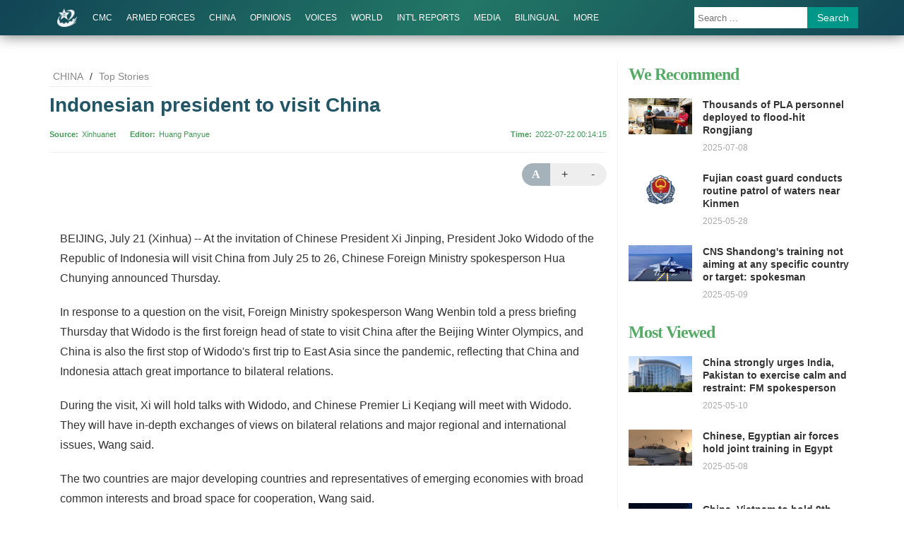

--- FILE ---
content_type: text/html
request_url: http://eng.chinamil.com.cn/CHINA_209163/TopStories_209189/10172580.html
body_size: 8946
content:
 
<!doctype html>
<html lang="en">
<head>
    <meta charset="utf-8">
    <meta http-equiv="X-UA-Compatible" content="IE=edge">
	  <meta name="viewport" content="width=device-width, initial-scale=1, maximum-scale=1, user-scalable=no">
    <!-- 设置根目录路径 -->
    <meta id="domain" content="http://eng.chinamil.com.cn/material/">
    <!-- Set render engine for 360 browser -->
    <meta name="renderer" content="webkit">
    <!-- No Baidu Siteapp-->
    <meta http-equiv="Cache-Control" content="no-siteapp">
    <!-- Add to homescreen for Chrome on Android -->
    <meta name="mobile-web-app-capable" content="yes">
    <!--link rel="icon" sizes="192x192" href="http://eng.chinamil.com.cn/material/img/favicon.png"-->
    <!-- Add to homescreen for Safari on iOS -->
    <meta name="apple-mobile-web-app-capable" content="yes">
    <meta name="apple-mobile-web-app-status-bar-style" content="black">
	<!-- Add title for apple-mobile-web-app-title -->
	<meta name="apple-mobile-web-app-title" content="Military rescue forces rush to plane crash site"/>
	<!-- Tile icon for Win8 (180x180 + tile color) -->
    <meta name="msapplication-TileImage" content="=http://eng.chinamil.com.cn/material/img/favicon.png">
    <meta name="msapplication-TileColor" content="#FFFFFF">	
	<!-- Add Page Title -->
	<title>Indonesian president to visit China - China Military</title>
	<!-- Add description and keyword-->
    <meta name="description" content="China Eastern Airlines flight MU5735, en route from Kunming to Guangzhou, lost contact and crashed over Wuzhou city of South China's Guangxi Zhuang Autonomous Region at 14:38 on March 21. The PLA Southern Theater Command launched the emergency response mechanism at the news."><meta name="keywords" content="major">
	  <link rel="stylesheet" href="http://eng.chinamil.com.cn/template/tenant207/t544/css/styles.css?v=1.0.5">
    <!--[if lt IE 10]>
    <script>var isltIE10 = true; </script>
    <![endif]-->
    <!--view-normal-->

    <!-- 统计详情 start-->
    <meta name="filetype" content="0" />
    <meta name="publishedtype" content="1" />
    <meta name="pagetype" content="1" />
    <meta name="catalogs" content="cbf-209189" id="node-id-path"/>
    <meta name="contentid" content="cbf-10172580" />
    <meta ame="publishdate" content="2022-07-22"/>
    <meta name="author" content="" />
    <meta name="editor" content="Huang Panyue"/>
    <meta name="reporter" content="Huang Panyue"/>
    <!-- 统计详情 start-->

    <!-- 公共头部引入 -->
     <style>
  @font-face {
    font-family: 'icomoon';
    src: url('http://eng.chinamil.com.cn/material/fonts/icomoon.eot?v3lc3l');
    src: url('http://eng.chinamil.com.cn/material/fonts/icomoon.eot?v3lc3l#iefix') format('embedded-opentype'),
    url('http://eng.chinamil.com.cn/material/fonts/icomoon.woff?v3lc3l') format('woff'),
    url('http://eng.chinamil.com.cn/material/fonts/icomoon.svg?v3lc3l#icomoon') format('svg');
    font-weight: normal;
    font-style: normal;
  }
</style>
<link rel="icon" type="image/png" href='http://eng.chinamil.com.cn/favicon.ico'>
<script>
  // 判断shi是否是IE以下，是出现提示弹窗  对象不支持“prepend”属性或方法
  var temp = window.navigator.userAgent.toUpperCase()
  var charHead = temp.indexOf('MSIE')
  var charLast = temp.indexOf(';', charHead)
  var ieVersion = temp.substring(charHead, charLast)
  ieVersion = ieVersion.split(' ')[1]
  if (ieVersion < 11) {
    window.location.href = 'http://eng.chinamil.com.cn/ysym/Ibbgdtsy/index.html'
  }
  // document.write('<p style="margin: 0;padding: 10px 0;text-align: center;font-size: 16px;color: #333;background: #ececec">当前为试运行环境</p>')
</script>
<!--[if lt IE 9]>
<script src='http://eng.chinamil.com.cn/material/js/respond.min.js'></script>
<script src='http://eng.chinamil.com.cn/material/js/es5-sham.min.js'></script>
<script src='http://eng.chinamil.com.cn/material/js/es5-shim.min.js'></script>
<![endif]-->
<!-- make template id  558 name 公共头部引入 -->
<!-- make time 2023-05-19 08:03:59 -->
<!-- make template id  558 name 公共头部引入 -->

</head>
<body>
<!-- 头部 -->
    	<link rel="stylesheet" href="http://eng.chinamil.com.cn/material/css/comment.css?v=1.0.4">
<link rel="stylesheet" href="http://eng.chinamil.com.cn/template/tenant207/t543/css/header2.css">
  <div data-slot="articleNavigation">
   <div class="nav-main">
    <div class="container clearfix p-r-xs">
     	<a href="http://eng.chinamil.com.cn" class="brand">
            <img src="http://eng.chinamil.com.cn/template/tenant207/t543/img/brand.png" alt="ChinaMilitary" class="hidden-md-down">
            <svg width="30px" height="30px" viewBox="0 0 200 200" version="1.1" xmlns="http://www.w3.org/2000/svg"
             xmlns:xlink="http://www.w3.org/1999/xlink" id="chianmil-brand" class="visible-md-down">
             <g id="wall">
                <g>
                    <path fill="#FFF" d="M140.656,48.079c13.882,40.734-40.773,80.301-40.773,80.301c8.394-2.418,30.896-12.75,48.018-29.362
                        c20.779-20.167,34.943-48.188,23.107-64.704c-10.755-15.007-32.197-16.458-50.286-12.395c-18.232,4.1-33.069,13.774-33.069,13.774
                        C137.785,24.681,140.656,48.079,140.656,48.079z M200,87.54l-25.821,27.992l-7.247-9.635l-14.951,12.387l4.076,8.723
                        l-16.766,11.009l-5.888-8.257l-17.212,8.715l1.359,9.181l-16.763,6.883l-2.73-9.181l-21.756,2.752v12.445H59.109l-0.905-10.919
                        H41.894l-1.812,4.288c0,0-5.987-1.514-10.871-4.509c-2.594-1.59-4.321-4.709-5.888-7.305l3.168-7.559l-2.717-5.152l-0.532-3.719
                        l-1.443-2.345v-2.757l-5.807-1.836c0,0,0.927-10.997,5.701-21.105c5.179-10.965,13.95-21.11,13.95-21.11l-2.766-1.376
                        c0,0-70.514,67.508-5.008,104.62c62.367,35.336,162.777-31.663,163.075-38.546l-2.266-1.984l-12.692,10.394h-2.718l-17.214,8.872
                        l23.555-20.339l-0.319-4.206l11.458-11.086v-5.049l-25.497,20.188l-1.657-2.294l21.148-17.895l0.605-3.672l9.136-7.342
                        l-0.414-6.424l5.455-6.421L200,87.54z">
                    </path>
              </g>
           </g>
            <g id="star">
                <g>
                    <path fill="#FFF" d="M129.128,51.373H87.387L71.638,10L56.674,51.373H14.937l33.591,26.849l-12.326,40.527l35.436-25.25
                        l37.013,24.385L96.892,78.829L129.128,51.373z M75.558,52.291l3.097-2.262l4.317,3.679l-2.723,2.833c0,0-0.918,2.578,5.067,9.349
                        l-4.41,4.157c0,0-5.746-5.934-4.13-12.554l-0.562-0.661H61.103c0,0-1.3-1.396-1.783-4.819L75.558,52.291z M58.662,68.63
                        l1.409-2.831l1.785-4.536l0.094-1.796l2.815,0.76l1.783,0.189l1.69,0.847c0,0-3.901,10.911-10.421,9.44L58.662,68.63z
                        M81.75,84.126H59.32l-0.748-6.523l19.801,0.053l2.536-3.194l4.506,3.84C85.412,78.301,82.685,84.126,81.75,84.126z">
                    </path>
                </g>
          </g>
        </svg>
        </a>
        <a href="javascript:void(0);" id="btn-menu-toggle" class="btn-menu-toggle menuicon visible-md-down"><span></span></a>
        <h1 class="site-name visible-md-down">China Military</h1>
		<ul class="nav-bar m-l-md hidden-md-down">
			<li class="visible-md-down">
                <a href="http://eng.chinamil.com.cn" target="_self" class="">HOME</a>
            </li>
            <li class="dropdown">
                <!--单个栏目 CMC  -->
                <a href="http://eng.chinamil.com.cn/CMC/index.html" target="_self" class="">CMC</a>
                 <ul class="dropdown-menu">
                     <!-- News -->
                    <li><a href="http://eng.chinamil.com.cn/CMC/News_209224/index.html">News</a></li>
                    <!-- Departments -->
                    <li><a href="http://eng.chinamil.com.cn/CMC/Departments/index.html">Departments</a></li>

                </ul>
            </li>
            <li class="dropdown">     
                <!--单个栏目 armed-forces  -->
                <a href="http://eng.chinamil.com.cn/ARMEDFORCES/index.html" target="_blank" class="">ARMED FORCES   </a>

            </li>
            <li class="dropdown">
                <!--单个栏目 china-military -->
                <a href="http://eng.chinamil.com.cn/CHINA_209163/index.html" target="_blank" class="">CHINA</a>
                <ul class="dropdown-menu">
                    <!-- Top Stories -->
                    <li><a href="http://eng.chinamil.com.cn/CHINA_209163/TopStories_209189/index.html">Top Stories</a></li> 
                    <!-- Exchanges -->
                    <li><a href="http://eng.chinamil.com.cn/CHINA_209163/Exchanges/index.html">Exchanges</a></li>
                    <!-- Exercises -->
                    <li><a href="http://eng.chinamil.com.cn/CHINA_209163/Exercises/index.html">Exercises</a></li> 
                    <!-- Weaponry Equipment   -->
                    <li><a href="http://eng.chinamil.com.cn/CHINA_209163/WeaponryEquipment/index.html">Weaponry Equipment</a></li> 
                    <!-- MOOTW -->
                    <li><a href="http://eng.chinamil.com.cn/CHINA_209163/MOOTW/index.html">MOOTW</a></li>  
                    <!-- Features-->
                    <li><a href="http://eng.chinamil.com.cn/CHINA_209163/Features_209191/index.html">Features</a></li>   
                    <!-- Special Reports -->
                    <li><a href="http://eng.chinamil.com.cn/CHINA_209163/SpecialReports_209190/index.html">Special Reports</a></li>
                    <!-- Other -->
                    <li><a href="http://eng.chinamil.com.cn/CHINA_209163/Other/index.html">Other</a></li>                                                                                
                </ul>
            </li>
            <li>
                <!--单个栏目 options  -->
                <a href="http://eng.chinamil.com.cn/OPINIONS_209196/index.html" target="_blank" class="">OPINIONS</a>
            </li>
            <li class="dropdown">
                <!--单个栏目 voices  -->
                <a href="http://eng.chinamil.com.cn/VOICES/index.html" target="_blank" class="">VOICES</a>
                <ul class="dropdown-menu">
                      <!-- Ministry of National Defense -->
                      <li><a href="http://eng.chinamil.com.cn/VOICES/MinistryofNationalDefense_209794/index.html">Ministry of National Defense</a></li>
                      <!-- Military Services -->
                      <li><a href="http://eng.chinamil.com.cn/VOICES/MilitaryServices/index.html">Military Services</a></li> 
                      <!-- Ministry of Foreign Affairs -->
                      <li><a href="http://eng.chinamil.com.cn/VOICES/MinistryofForeignAffairs/index.html">Ministry of Foreign Affairs</a></li>   
                      <!-- Other Sources-->
                      <li><a href="http://eng.chinamil.com.cn/VOICES/OtherSources/index.html">Other Sources</a></li>
                </ul>
            </li>
            <li class="dropdown">
                <!--单个栏目 world-military  -->
                <!-- WORLD -->
                <a href="http://eng.chinamil.com.cn/WORLD_209198/index.html" target="_blank" class="">WORLD</a>
                <ul class="dropdown-menu">
                    <!-- World Military News -->
                    <li><a href="http://eng.chinamil.com.cn/WORLD_209198/WorldMilitaryNews/index.html">World Military News</a></li>
                    <!-- World Military Analysis                                                                                 -->
                    <li><a href="http://eng.chinamil.com.cn/WORLD_209198/WorldMilitaryAnalysis/index.html">World Military Analysis</a></li>
                </ul>
            </li>
            <li class="dropdown">
                <!--单个栏目 international-reports  -->
                <a href="http://eng.chinamil.com.cn/INTERNATIONALREPORTS_209193/index.html" target="_self" class="">INT'L REPORTS</a>
                <ul class="dropdown-menu">
                	<li>
                    <!--单个栏目 Int'l Media Reports on China  -->
                    	<a href="http://eng.chinamil.com.cn/INTERNATIONALREPORTS_209193/InternationalMediaReportsonChina/index.html" target="_self" class="">Int'l Media Reports on China</a>
                    </li>
                    <li>
                    <!--单个栏目 Int'l Militaries Reports on China -->
                    	<a href="http://eng.chinamil.com.cn/INTERNATIONALREPORTS_209193/InternationalMilitariesReportsonChina/index.html" target="_self" class="">Int'l Militaries Reports on China</a>
                    </li>
                </ul>
            </li>
                <li class="dropdown">
                    <!--单个栏目 media  -->
                    <a href="http://eng.chinamil.com.cn/MEDIA/index.html" target="_blank" class="">MEDIA</a>
                    <ul class="dropdown-menu">
                        <!-- Photos World -->
                    <li><a href="http://eng.chinamil.com.cn/MEDIA/PhotosChina/index.html">Photos China</a></li> 
                    <!-- Photos World-->
                    <li><a href="http://eng.chinamil.com.cn/MEDIA/PhotosWorld/index.html">Photos World</a></li>     
                    <!-- Videos-->
                    <li><a href="http://eng.chinamil.com.cn/MEDIA/Videos/index.html">Videos                  </a></li>                                                                                
                    </ul>
            </li>
                <li class="dropdown">
                    <!--单个栏目 bilingual   -->
                    <a href="http://eng.chinamil.com.cn/BILINGUAL/index.html" target="_blank" class="">BILINGUAL</a>
                <ul class="dropdown-menu">
                    <!-- News -->
                    <li><a href="http://eng.chinamil.com.cn/BILINGUAL/News_209203/index.html">News</a></li>  
                    <!-- Opinions-->
                    <li><a href="http://eng.chinamil.com.cn/BILINGUAL/Opinions_209205/index.html">Opinions</a></li> 
                    <!-- Photos-->
                    <li><a href="http://eng.chinamil.com.cn/BILINGUAL/Photos_209204/index.html">Photos</a></li>                                                                                
                </ul>
            </li>
            <li class="hidden">
            <!--单个栏目 SOCIETY    -->
                <a href="http://eng.chinamil.com.cn/SOCIETY/index.html" target="_self" class="">SOCIETY</a>
            </li>
             <li class="dropdown">
                   <a href="javascript:">MORE</a>
                <ul class="dropdown-menu">
                    <!-- Special Reports -->
                   <li><a href="javascript:;">Special Reports</a></li>
                   <!-- Documents/Publications  -->
                   <li><a href="http://eng.chinamil.com.cn/DOCUMENTSPUBLICATIONS/index.html">DOCUMENTS PUBLICATIONS</a></li>
                </ul>
            </li>
        </ul>
        
        <div class="search visible-lg">
        <form action="http://eng.chinamil.com.cn/ysym/s/index.html" class="pull-right hidden-xs" target="_blank">
			<input type="text"
            name="keyword"
            class="search-txt"
            placeholder="Search ..."
            autocomplete="off">
            <input type="hidden"
            id="searchfield"
            name="searchfield"
            value="TITLE">
            <input type="hidden" name="indexsearch" value="1" />
            <button type="submit" class="btn btn-info">Search</button>
        </form>
        
        </div>
		<a href="http://eng.chinamil.com.cn/ysym/s/index.html" class="btn btn-search btn-sm m-t-xs float-right visible-md">Search</a>
	</div>
  </div>
</div>

<!-- make template id  543 name 部分二级页-头部 -->
<!-- make time 2025-06-03 08:04:27 -->
<!-- make template id  543 name 部分二级页-头部 -->


<div class="page">
  <div class="container">
    <div class="row">
      <div class="col-md-7-10">
        <div class="breadcrumb">
          <!-- 面包屑导航 -->
          <a href="http://eng.chinamil.com.cn/CHINA_209163/index.html" target="_blank" >CHINA</a> / <a href="http://eng.chinamil.com.cn/CHINA_209163/TopStories_209189/index.html" target="_blank" >Top Stories</a>
        </div>
        <div class="article-header">
          <div class="title">
            <!--引题-->
                        <!--标题信息-->
            <h1>Indonesian president to visit China</h1>
            <!--副标题  -->
                      </div>            
          <div class="pub-info">
            <dl class="float-left">
                            <dt>Source</dt><dd><a href="http://www.xinhuanet.com/english/home.htm">Xinhuanet</a></dd>
                                          <dt>Editor</dt><dd>Huang Panyue</dd>
                          </dl>
              <dl class="float-right">
                                 <dt>Time</dt><dd>2022-07-22 00:14:15</dd>
                              </dl>
          </div>
        </div>
        <div class="article-content" id="article-content">
                <div class="toolbox hidden-xs">
                  <!--div class="disqus_count"><a href="url#disqus_thread"></a></div-->
                    <!-- 分享组件 -->
                    <div class="addthis_sharing_toolbox"></div>
                    <!-- 调节字体大小 -->
                    <div class="text" id="font-size">
                      <a href="javascript:;" class="reset">A</a>
                      <a href="javascript:;" class="plus">+</a>
                      <a href="javascript:;" class="minus">-</a>
                    </div>
                </div>
                <div class="content">
                      <div id="mediaurl"><!--mediaurl-->
                </div>                
                <div id="wxsimgbox">
                                     <!-- <img id="wxsimg" src="" border="0" width="0" height="0"> -->
                                  </div>
                
                <!--文章正文-->
                <div class="row m-t-list" id="main-news-list">
                    <!--HTMLBOX-->
                                            <!-- 新闻类型 -->
                        

<p>BEIJING, July 21 (Xinhua) -- At the invitation of Chinese President Xi Jinping, President Joko Widodo of the Republic of Indonesia will visit China from July 25 to 26, Chinese Foreign Ministry spokesperson Hua Chunying announced Thursday.</p>
<p>In response to a question on the visit, Foreign Ministry spokesperson Wang Wenbin told a press briefing Thursday that Widodo is the first foreign head of state to visit China after the Beijing Winter Olympics, and China is also the first stop of Widodo's first trip to East Asia since the pandemic, reflecting that China and Indonesia attach great importance to bilateral relations.</p>
<p>During the visit, Xi will hold talks with Widodo, and Chinese Premier Li Keqiang will meet with Widodo. They will have in-depth exchanges of views on bilateral relations and major regional and international issues, Wang said.</p>
<p>The two countries are major developing countries and representatives of emerging economies with broad common interests and broad space for cooperation, Wang said.</p>
<p>In recent years, under the strategic guidance of the two heads of state, the two sides have confirmed the general direction of building a China-Indonesia community with a shared future, constructed a new pattern of cooperation regarding the four pillars of political, economic, cultural and maritime fields, and interpreted the rich content of the comprehensive strategic partnership, he said.</p>
<p>Through President Widodo's visit, China looks forward to deepening strategic mutual trust and practical cooperation, and setting an example for the win-win cooperation and common development among major developing countries in the new era, Wang said.</p>
<p>China highly appreciates and firmly supports Indonesia's constructive role while Indonesia holds the presidency of the G20 this year, Wang said.</p>
<p>Widodo will have face-to-face talks with Chinese leaders about the G20 Summit and discuss how to meet the current prominent global challenges, thus demonstrating the solidarity and coordination among major developing countries, injecting more positive energy into the post-pandemic development of the world economy, and contributing more to global equity and justice, Wang said.</p>
<p> </p>
                                        <!--HTMLBOX-->
                 </div> 
                   <!-- 分页dom -->
                    <div class="more-page" id="displaypagenum"></div>
                    <div id="loadNextPageBtn" data-CurrentPage="1" class="loadNextPageBtn" ></div>
            </div>
        </div>
        <div class="article-content">
        	<div class="toolbox">
                <!-- 分享组件 -->
                <div class="addthis_sharing_toolbox"></div>
            </div>
            <div id="ArticleRelation" class="relation">
                <h2>Related News</h2>
                <ul class="relation-list">
                  <!-- AdvRelatedContentLinks -->
                </ul>              
            </div>
        </div>
        <!--div class="disqus m-t-lg relation">
          <h2>Comments</h2>
          <div id="disqus_thread"></div>
        </div-->
      </div>
      <!-- 右侧内容 -->
      <div class="col-md-3-10 sidebar hidden-md-down">
       <div class="side-title">
    <h2>We Recommend</h2>					
</div>
<ul class="side-news-list m-t">
        <li>        
        <div class="pic">
            <a href="http://eng.chinamil.com.cn/SIDEBAR/WeRecommend/16395950.html" alt="Thousands of PLA personnel deployed to flood-hit Rongjiang">
                <img src="/SIDEBAR/WeRecommend/_attachment/2025/07/08/16395950_34c927b4bd1a37c5c8687ddd4c9edee8.png" border="0">
            </a>        
        </div>        
        <h4 class="title">
            <a href="http://eng.chinamil.com.cn/SIDEBAR/WeRecommend/16395950.html">Thousands of PLA personnel deployed to flood-hit Rongjiang</a>        
        </h4>        
        <div class="time">2025-07-08</div>    
    </li>
        <li>        
        <div class="pic">
            <a href="http://eng.chinamil.com.cn/SIDEBAR/WeRecommend/16388487.html" alt="Fujian coast guard conducts routine patrol of waters near Kinmen">
                <img src="/SIDEBAR/WeRecommend/_attachment/2024/07/29/16388487_26b9a4c9c4b2350dbfd17b2aaeaac4dd.png" border="0">
            </a>        
        </div>        
        <h4 class="title">
            <a href="http://eng.chinamil.com.cn/SIDEBAR/WeRecommend/16388487.html">Fujian coast guard conducts routine patrol of waters near Kinmen</a>        
        </h4>        
        <div class="time">2025-05-28</div>    
    </li>
        <li>        
        <div class="pic">
            <a href="http://eng.chinamil.com.cn/SIDEBAR/WeRecommend/16384981.html" alt="CNS Shandong's training not aiming at any specific country or target: spokesman">
                <img src="/SIDEBAR/WeRecommend/_attachment/2025/05/09/16384981_6a7650208b03870cc6302b813c873a1e.png" border="0">
            </a>        
        </div>        
        <h4 class="title">
            <a href="http://eng.chinamil.com.cn/SIDEBAR/WeRecommend/16384981.html">CNS Shandong's training not aiming at any specific country or target: spokesman</a>        
        </h4>        
        <div class="time">2025-05-09</div>    
    </li>
    </ul>

<div class="side-title">
    <h2>Most Viewed</h2>
</div>
<ul class="side-news-list m-t">
        <li>        
        <div class="pic">
            <a href="http://eng.chinamil.com.cn/SIDEBAR/MostViewed/16385318.html" alt="China strongly urges India, Pakistan to exercise calm and restraint: FM spokesperson">
                <img src="/SIDEBAR/MostViewed/_attachment/2024/12/05/16385318_4661d635489a0d3b3e7b0634de3aa3ca.png" border="0">
            </a>        
        </div>        
        <h4 class="title">
            <a href="http://eng.chinamil.com.cn/SIDEBAR/MostViewed/16385318.html">China strongly urges India, Pakistan to exercise calm and restraint: FM spokesperson</a>        
        </h4>        
        <div class="time">2025-05-10</div>    
    </li>
        <li>        
        <div class="pic">
            <a href="http://eng.chinamil.com.cn/SIDEBAR/MostViewed/16384921.html" alt="Chinese, Egyptian air forces hold joint training in Egypt">
                <img src="/SIDEBAR/MostViewed/_attachment/2025/05/08/16384921_64d6c41d06c82f9c3693bf809a0477e6.png" border="0">
            </a>        
        </div>        
        <h4 class="title">
            <a href="http://eng.chinamil.com.cn/SIDEBAR/MostViewed/16384921.html">Chinese, Egyptian air forces hold joint training in Egypt</a>        
        </h4>        
        <div class="time">2025-05-08</div>    
    </li>
        <li>        
        <div class="pic">
            <a href="http://eng.chinamil.com.cn/SIDEBAR/MostViewed/16379990.html" alt="China, Vietnam to hold 9th border defense friendship exchange">
                <img src="/SIDEBAR/MostViewed/_attachment/2025/04/11/16379990_6dbfcfdb45442fbe8666b99705e3a568.jpg" border="0">
            </a>        
        </div>        
        <h4 class="title">
            <a href="http://eng.chinamil.com.cn/SIDEBAR/MostViewed/16379990.html">China, Vietnam to hold 9th border defense friendship exchange</a>        
        </h4>        
        <div class="time">2025-04-11</div>    
    </li>
    </ul>

<div class="side-title">
    <h2>Photos</h2>
</div>
<ul class="side-news-list m-t">
        <li>        
        <div class="pic">
            <a href="http://eng.chinamil.com.cn/BILINGUAL/Photos_209204/16409306.html" alt="PLAN hospital ship Silk Road Ark sets sail for Mission Harmony 2025">
                <img src="/BILINGUAL/Photos_209204/_attachment/2025/09/12/16409306_90397adc7959a40988c937606d7128f4.jpg" border="0">
            </a>        
        </div>        
        <h4 class="title">
            <a href="http://eng.chinamil.com.cn/BILINGUAL/Photos_209204/16409306.html">PLAN hospital ship Silk Road Ark sets sail for Mission Harmony 2025</a>        
        </h4>        
        <div class="time">2025-09-12</div>    
    </li>
        <li>        
        <div class="pic">
            <a href="http://eng.chinamil.com.cn/BILINGUAL/Photos_209204/16401957.html" alt="J-10 fighters engage in round-the-clock flight training">
                <img src="/BILINGUAL/Photos_209204/_attachment/2025/08/11/16401957_95eeece556cf322a269b1221fc9e65b8.jpg" border="0">
            </a>        
        </div>        
        <h4 class="title">
            <a href="http://eng.chinamil.com.cn/BILINGUAL/Photos_209204/16401957.html">J-10 fighters engage in round-the-clock flight training</a>        
        </h4>        
        <div class="time">2025-08-11</div>    
    </li>
        <li>        
        <div class="pic">
            <a href="http://eng.chinamil.com.cn/BILINGUAL/Photos_209204/16401391.html" alt="Self-propelled mortar howitzer opens fire in training">
                <img src="/BILINGUAL/Photos_209204/_attachment/2025/08/08/16401391_0a0a7f385a7c751b444b94ba9a1c8563.jpg" border="0">
            </a>        
        </div>        
        <h4 class="title">
            <a href="http://eng.chinamil.com.cn/BILINGUAL/Photos_209204/16401391.html">Self-propelled mortar howitzer opens fire in training</a>        
        </h4>        
        <div class="time">2025-08-10</div>    
    </li>
    </ul>

<!-- make template id  547 name 列表页 - 右侧栏 -->
<!-- make time 2026-01-13 10:49:12 -->
<!-- make template id  547 name 列表页 - 右侧栏 -->

      </div>
    </div>
  </div>
</div>

<!-- <div class="menu-cover btn-menu-toggle"></div> -->

<!--页脚-->
 
<link rel="stylesheet" href="http://eng.chinamil.com.cn/template/tenant207/t546/css/footer2.css">
 <div data-slot="articleFooter">
   <div class="footer m-t-lg" id="pageFooter">
      <div class="container text-center"> <small>Copyright @China Military. All rights reserved.</small>
          <div class="hidden-xs"> 
          		<small>Reproduction in whole or in part without permission is prohibited.</small> <br>
          </div>
      </div>
    </div>
   </div>
<!-- make template id  546 name 部分二级页-底部 -->
<!-- make time 2023-05-19 08:03:59 -->
<!-- make template id  546 name 部分二级页-底部 -->

<!--/页脚-->

<!-- 移动端快速看图 -->
<div id="hide">
    <div class="content">
     <div class="touchslider touchslider-focus swiper-img" data-scale="0.4">
        <div class="touchslider-position position"></div>
        <div class="touchslider-viewport ">
          <div id="swiperBox">
				
          </div>
        </div>
        <div class="touchslider-prev-next">
            <span class="touchslider-prev icon-arrow-left"></span>
            <span class="touchslider-next icon-arrow-right"></span>
        </div>
    </div>   
    <span>back</span>
</div>
<div id="hideData" page_count="1" page_pageno="1" page_filename='10172580'  page_ext="html"></div>
<script src="http://eng.chinamil.com.cn/template/tenant207/t544/js/modscript.js"></script>
<script src="http://eng.chinamil.com.cn/material/js/menu2.js"></script>

<script src='http://eng.chinamil.com.cn/material/js/fenye.js'></script>
    <link rel="stylesheet" href="http://eng.chinamil.com.cn/material/css/fenye.css">
      <script>
       
        /**
         * pageCount:页面总数
         * url：页面部分请求链接
         * url_file：页面的后缀名
         * lmno：栏目文章总条数
         * _type：fenye: pc分页 移动端点击加载   scroll: pc 手机 滚动加载更多 
         * isDetail：'detial':表示详情页正文，为空表示栏目列表
         * */
        function createManuscriptPageHTML( 
            pageCount, 
            pageno, 
            url, 
            url_file, 
            lmno, 
            _type, 
            isDetail 
        ){
            createPageHTML(pageCount,pageno,url,url_file,lmno,_type,isDetail);
        };
        createManuscriptPageHTML(
          '1',
          '1',
          '10172580',
          'html',
          '',
          'fenye',
          'detail'
        );
       
      </script>
<script src="http://eng.chinamil.com.cn/material/js/wxs-1.0.0.js"></script>
<script type="text/javascript" src="http://s7.addthis.com/js/300/addthis_widget.js#pubid=ra-571f91b9e0b79909"></script>

<!-- 公共底部引入 -->
    <script src="http://eng.chinamil.com.cn/material/js/jquery.s2t.js"></script>
<script src="http://eng.chinamil.com.cn/material/js/wxs-1.0.0.js"></script>
<script>
  window.onload = function () {
        // 统计代码
        // 正式：https://rmt-zuul.81.cn
        // 测试：https://zuul.cbf.k8s01.tikrnews.com:9000
        var channel_classify_idE = $("meta[name='catalogs']");
        var article_idE = $("meta[name='contentid']");
        var param = ''
        var channel_classify_id = ''
        var article_id = ''
        if (channel_classify_idE.length > 0) {
            channel_classify_id = channel_classify_idE.attr('content').replace('cbf-', '')
            param += '&channel_classify_id=' + channel_classify_id
        }
        if (article_idE.length > 0) {
            article_id = article_idE.attr('content').replace('cbf-', '')
            param += '&art_id=' + article_id
        }
        $.ajax({
            url: 'https://tongji.81.cn/api-traffic/web/pollAll?host=' + window.location.host + param,
            type: 'GET',
            success: function (res) {
            console.log('执行点击量监控')
            },
            error: function (error) {},
        })

        // 统计代码
        $.ajax({
            url:
            'https://tongji.81.cn/api-traffic/web/poll?u=' + window.location.href,
            type: 'GET',
            success: function (res) {
            console.log('执行点击量监控')
            },
            error: function (error) {},
        })
        if ($('.bdsharebuttonbox').length > 0) {
            $('.bdsharebuttonbox a').on('click', function () {
            // 分享代码
            $.ajax({
                url:
                'https://tongji.81.cn/api-traffic/web/share?u=' +
                window.location.href,
                type: 'GET',
                success: function (res) {
                console.log('执行分享量监控')
                },
                error: function (error) {},
            })
            })
        }
    }
  
</script>
<!-- make template id  824 name 公共底部引入 -->
<!-- make time 2026-01-15 16:52:28 -->
<!-- make template id  824 name 公共底部引入 -->



</body>
</html>
<!-- make template id  544 name view-normal -->
<!-- make time 2023-03-02 11:31:41 -->
<!-- make template id  544 name view-normal -->

--- FILE ---
content_type: application/javascript
request_url: http://eng.chinamil.com.cn/material/js/menu2.js
body_size: 642
content:
// 部分页面公共菜单头部的js交互

/* 移动设备上显示隐藏主菜单 */
+function(){
	var showCover = function(){
		window.BodyScrollTop = document.body.scrollTop;
		$('body').css({'overflow':'hidden','position':'fixed','width':'100%',top:-window.BodyScrollTop});
		$('.menu-cover').show();
	}
	
	var hideCover = function(){
		$('.menu-cover').hide();
		$('body').css({'overflow-y':'auto','position':'relative',top:0});
		$('body').scrollTop(window.BodyScrollTop);
	}
	
	$('.btn-menu-toggle').click(function(){
		$('.btn-menu-toggle').toggleClass('close');
		$('.nav-main').toggleClass('active');
		if($(this).hasClass('close'))
		{
			showCover();
			return;
		}
		hideCover();
	})
}();

/* 移动设备导航条子菜单切换 */
+function(){
	$('.nav-bar li.dropdown').click(function () {
		var obj = $(this);
		var hasClass = obj.hasClass('open');
		obj.parent().find('li.open').removeClass('open');
		if(!hasClass)
			obj.addClass('open');
	});
}();